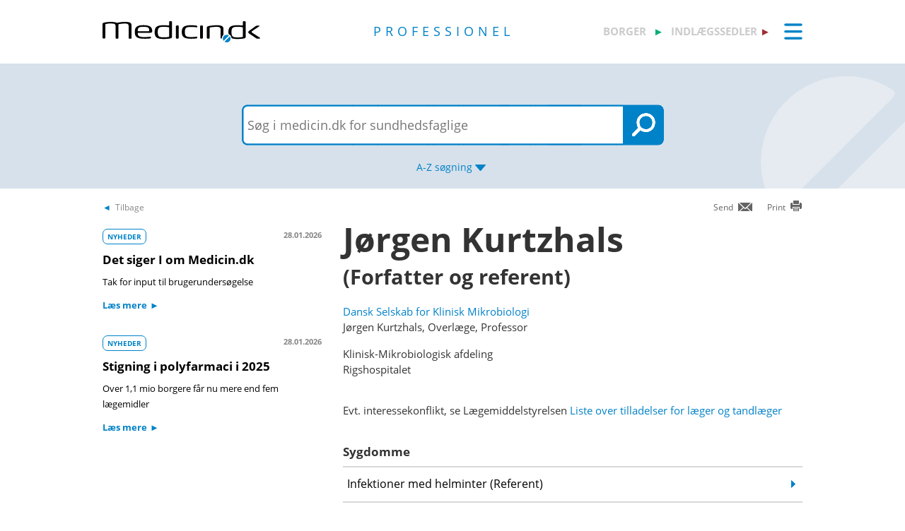

--- FILE ---
content_type: text/html; charset=utf-8
request_url: https://pro.medicin.dk/Adresser/ForfattereReferenter/1537
body_size: 10108
content:
<!DOCTYPE html>
<html lang="da">
<head>
    <title>J&#248;rgen Kurtzhals - Medicin.dk</title>

    <link href="/Content/CSS/Pro/ProGlobal.css?version=1.0.9504.17979" rel="stylesheet" type="text/css" />

<meta http-equiv="content-type" content="text/html; charset=utf-8" />
<meta name="robots" content="index, follow" />
<meta name="viewport" content="width=device-width, initial-scale=1, maximum-scale=10, minimum-scale=1, user-scalable=yes" />

<meta name="theme-color" content="#0099cc" />
<meta name="copyright" content="2026, Dansk Lægemiddel Information A/S">
<meta name="distribution" content="Restricted">
<meta name="dcterms.rightsHolder" content="Dansk Lægemiddel Information A/S">
<meta name="dcterms.rights" content="Dansk Lægemiddel Information A/S">
<meta name="dcterms.dateCopyrighted" content="2026">
<meta name="dcterms.creator" content="Dansk Lægemiddel Information A/S">
<meta name="dcterms.publisher" content="Dansk Lægemiddel Information A/S">
<link rel="schema.dcterms" href="https://pro.medicin.dk/Artikler/Artikel/212">



<link href="/Content/CSS/normalize.css" rel="stylesheet" />

<!-- Add CSS -->

<link href="/Content/CDN_Local/jquery-ui-v1.9.1.css?version=1.0.9504.17979" rel="stylesheet" type="text/css" media="screen" />
<link href="/Content/CSS/Global.css?version=1.0.9504.17979" rel="stylesheet" type="text/css">
<link href="/Content/CDN_Local/Open_Sans_400_700_italic.css?version=1.0.9504.17979" type="text/css" rel="stylesheet" async />
<link href="/Content/CDN_Local/Open_Sans_Regular.css?version=1.0.9504.17979" rel="stylesheet" type="text/css" async />
<link href="/Content/CSS/TopMenu.css?version=1.0.9504.17979" rel="stylesheet" type="text/css" />
<link href="/Content/CSS/TopSearch.css?version=1.0.9504.17979" rel="stylesheet" type="text/css" />
<link href="/Content/CSS/Footer.css?version=1.0.9504.17979" rel="stylesheet" type="text/css" />
<link href="/Content/CSS/Links.css?version=1.0.9504.17979" rel="stylesheet" type="text/css" />
<link href="/Content/CSS/Tables.css?version=1.0.9504.17979" rel="stylesheet" type="text/css" />
<link href="/Scripts/Medicin.dk/gototop.css?version=1.0.9504.17979" rel="stylesheet" type="text/css" />
<!--[if lt IE 9 ]>
    <link href="/Content/CSS/IE8.css?version=1.0.9504.17979" rel="stylesheet" type="text/css" />
<![endif]-->

<link rel="stylesheet" media="screen and (max-width: 760px)" href="/Content/CSS/Phone.css?version=1.0.9504.17979" type="text/css" />
<link rel="stylesheet" media="screen and (min-width: 760px) and (max-width:1024px)" href="/Content/CSS/PhoneBig.css?version=1.0.9504.17979" type="text/css" /> 
<link rel="stylesheet" media="screen and (max-device-width: 760px)" href="/Content/CSS/Phone.css?version=1.0.9504.17979" type="text/css" />
<link rel="stylesheet" media="screen and (min-device-width: 760px) and (max-device-width: 1024px)" href="/Content/CSS/PhoneBig.css?version=1.0.9504.17979" type="text/css" /> 
<link media="print" rel="stylesheet" type="text/css" href="/Content/Css/Print.css?version=1.0.9504.17979" />






<script type="text/javascript">
    var g_SiteCanUseBarcodeScanner = true;
    var g_BarcodeScannerKey = 'AT7xwoCBFMGEA8TR1z0DLJ057dQ1HUZ8HkNbRMgtT9QDSnsaoUHZIyN3hsiNeGseZRppcyp4PA2Qdp3yd3D0mC9bqWmESn7wUzOifctCPO++Wq6ajFiQ25EZOAgPQAGUlkVvpUxa8aQkXNFKSURpSmQbNBJwFLP8/wT/GzbA+bVnF2yvXn+UgXCG/1IWLuLSAlWBTi0hfkGYJ3WAnn2ewWRr6MXbcbVTYxfC+3b71chEUoHJSVlZy0mNgVTdT9S38KejIufv7JJw7hBfU4O5msZJgoURc8cNdGXAoB3omDdACJZJZ9vMWE3MpOjsCCEfEoanjchJxvK13SfUTNO3h2GmwGR+jbVPl/qw3yyAs1vG+PoitdbFqNa7+zu9bW62y6teKjoDBW9LRV0Vgr860bgv5rECnxAP1412lNn3kFYmakryvD6Qu+AKaEg8l29H2OXpODDWkeQnDm80B2CUPZETyxm3fDnO+A/zBIbLiiDLiZOuCYFGAbq6FQ89w+wMZ5QIEZ3ABsTDDO+4eQAe9PCbZoGGdzyIUloffNJPOsAEYBNVLqNz/IAp1BoTtRNMi4IBqk9zWd2Dm+ji155UouBFQ0Aa24kovzf+h8Ysm0pp0EzL1lo1zsFR1ABNyomsYfh3o4BPEG/OC+oMndV46xROim5Wh2tgBjTycvmXdXxD2o3owjqmmvBHwS7bYbapTjIK6IFnou5SDpObR40mq4n74XFb93qqq7ecX8sM/MajQPO5aCHRm4Guyi1ARwb5NAWt2g3Uns33Dj2OPXAyqNC2mJsRc8a+2v2pFV/8iU3vuRpuF1JltZbriMWpyD9rqhGndFJkWIm22QwO';
    var BadBrowserVersionIE = 0;

</script>

    <script type="text/javascript" src="/Content/CDN_Local/jquery-v1.11.3.js"></script>
    <script type="text/javascript" src="/Scripts/jquery-migrate-1.2.1.js"></script>
    <script type="text/javascript" src="/Scripts/jquery/jquery-ui-1.11.4/jquery-ui.min.js"></script>


<script type="text/javascript" src="/Scripts/Medicin.dk/jquery.ui.autocomplete.scroll.js"></script>
<script type="text/javascript" src="/Scripts/jquery.ui.touch-punch.min.js"></script>
<script type="text/javascript" src="/Scripts/Medicin.dk/jquery-flip.min.js?version=1.0.9504.17979"></script>
<script type="text/javascript" src="/Scripts/Medicin.dk/Autosuggest/SubmitSearch.js?version=1.0.9504.17979"></script>
<script type="text/javascript" src="/Scripts/Medicin.dk/Autosuggest/CleanInputSearch.js?version=1.0.9504.17979"></script>
<script type="text/javascript" src="/Scripts/Medicin.dk/Autosuggest/suggest.js?version=1.0.9504.17979"></script>
<script type="text/javascript" src="/Scripts/Medicin.dk/WhatSite.js?version=1.0.9504.17979"></script>
<script type="text/javascript" src="/Scripts/Medicin.dk/generelt.js?version=1.0.9504.17979"></script>
<script type="text/javascript" src="/Scripts/jQueryRotateCompressed.js" async></script>
<script type="text/javascript" src="/Scripts/Medicin.dk/gototop.js" async></script>
<script type="text/javascript" src="/Scripts/jquery.imagefit-0.2.js" async></script>
<script type="text/javascript" src="/Scripts/Medicin.dk/lightbox_blocker.js"></script>



<script type="text/javascript">
    if (BadBrowserVersionIE == 0) {
        document.write("<script type='text/javascript' src='https://cdn.jsdelivr.net/npm/scandit-sdk@5.x'><\/script>");
    }
</script>


<!-- Matomo -->
<script type="text/javascript">
    var _paq = window._paq || [];
    /* tracker methods like "setCustomDimension" should be called before "trackPageView" */
    _paq.push(['disableCookies']);
    _paq.push(['trackPageView']);
    _paq.push(['enableLinkTracking']);
    (function () {
        var u = "https://matomo.dli.dk/";
        _paq.push(['setTrackerUrl', u + 'matomo.php']);
        _paq.push(['setSiteId', '2']);
        var d = document, g = d.createElement('script'), s = d.getElementsByTagName('script')[0];
        g.type = 'text/javascript'; g.async = true; g.defer = true; g.src = u + 'matomo.js'; s.parentNode.insertBefore(g, s);
    })();
</script>
<!-- End Matomo Code -->

    <link href="/Content/CSS/Pro/Pro.css?version=1.0.9504.17979" rel="stylesheet" type="text/css" />
    <script type="text/javascript" src="/Content/Javascript/Pro/dropit.js"></script>
    <script type="text/javascript" src="/Content/Javascript/Pro/TopSearch.js?version=1.0.9504.17979"></script>
    

            <link href="/Content/CSS/Beregnere/beregnere.min.css" rel="stylesheet" />



    <link rel="manifest" href="/Content/Manifests/Pro/manifest.json?version=1.0.9504.17979" />

    <link rel="apple-touch-icon" sizes="76x76" href="/Content/Images/Pro/hs/ios/Icon-76x76.png?version=1.0.9504.17979">
    <link rel="apple-touch-icon" sizes="114x114" href="/Content/Images/Pro/hs/ios/Icon-114x114.png?version=1.0.9504.17979">
    <link rel="apple-touch-icon" sizes="120x120" href="/Content/Images/Pro/hs/ios/Icon-120x120.png?version=1.0.9504.17979">
    <link rel="apple-touch-icon" sizes="144x144" href="/Content/Images/Pro/hs/ios/Icon-144x144.png?version=1.0.9504.17979">
    <link rel="apple-touch-icon" sizes="152x152" href="/Content/Images/Pro/hs/ios/Icon-152x152.png?version=1.0.9504.17979">
    <link rel="apple-touch-icon" sizes="180x180" href="/Content/Images/Pro/hs/ios/Icon-180x180.png?version=1.0.9504.17979">

    <link rel="icon" type="image/png" sizes="192x192" href="/Content/Images/Pro/hs/android/Icon-192x192.png?version=1.0.9504.17979">

    <link rel="icon" type="image/png" sizes="16x16" href="/Content/Images/Pro/favicons/Icon-16x16.png?version=1.0.9504.17979">
    <link rel="icon" type="image/png" sizes="32x32" href="/Content/Images/Pro/favicons/Icon-32x32.png?version=1.0.9504.17979">
    <link rel="icon" type="image/png" sizes="96x96" href="/Content/Images/Pro/favicons/Icon-96x96.png?version=1.0.9504.17979">

</head>
<body>
    <div id="TopMenu" class="glob-search-menu">

        <div class="global-menutop-back">
            <div class="glob-wrapper">
                <div class="glob-content-wrapper">

<div class="glob-floatNone">
    <div class="topmenu-forside-wrapper">
        <div id="phone-top-logos" class="phone-top-logos glob-padbtm10">
            <div class="glob-floatNone"></div>
            <a id="borger" href="https://min.medicin.dk"
               title="Information til borgere" class="glob-floatLeft topmenu-biglogo">borger</a>

            <a id="indl" href="https://www.indlaegssedler.dk"
               title="Læsevenlige indlægssedler" class="glob-floatLeft topmenu-biglogo grey">indlægssedler</a>
        </div>
        <div class="glob-floatNone"></div>
        <a href="https://medicin.dk"><img src="/Content/Images/logoer/Medicin.dk_Logo_Pro_RGB_u_produkt.svg?version=1.0.9504.17979" alt="medicin.dk" class="glob-floatLeft topmenu-smalllogo" /></a>

        <a href="https://pro.medicin.dk"
           title="Information til sundhedsfaglige" class="glob-floatLeft topmenu-biglogo glob-sitetype-title main-title">professionel</a>

        <span class="minindl phone-nodisplay">
            <a id="borger" href="https://min.medicin.dk"
               title="Information til borgere" class="glob-floatLeft topmenu-biglogo">borger</a>

            <a id="indl" href="https://www.indlaegssedler.dk"
               title="Læsevenlige indlægssedler" class="glob-floatLeft topmenu-biglogo grey">indlægssedler</a>
        </span>

        <ul class="topmenu">
            <li>
                <a class="glob-menutop-burgermenu" href="#">
                    <img id="TopMenuImg" class="glob-floatRight" src="/Content/Images/Pro/Topmenu/ikon_menu_pro.gif" width="26" height="23" alt="Menu" />
                </a>
                <ul class="topmenu-ul">

                    <li class="topmenu-listitem">
                        <!--318019-->
                        <a href="/Specielleemner/Emner/0/" title="Antibiotikavejledning">
                            <div class="glob-floatLeft topmenu-text">
                                Antibiotikavejledning
                            </div>
                            <img class="glob-floatright topmenu-img" src="/Content/Images/Pro/Topmenu/link_pro.gif" width="8" height="13" alt="" />
                        </a>
                    </li>

                    <li class="topmenu-listitem">
                        <a href="/BehandlingsOmraader/Oversigt/" title="Behandlingsomr&#229;der">
                            <div class="glob-floatLeft topmenu-text">
                                Behandlingsomr&#229;der
                            </div>
                            <img class="glob-floatright topmenu-img" src="/Content/Images/Pro/Topmenu/link_pro.gif" width="8" height="13" alt="" />
                        </a>
                    </li>

                    <li class="topmenu-listitem">
                        <a href="/Artikler/Artikel/182" title="Beregnere">
                            <div class="glob-floatLeft topmenu-text">
                                Beregnere
                            </div>
                            <img class="glob-floatright topmenu-img" src="/Content/Images/Pro/Topmenu/link_pro.gif" width="8" height="13" alt="" />
                        </a>
                    </li>

                    <li class="topmenu-listitem">
                        <a href="/Adresser/Oversigt" title="Firmaer, apoteker">
                            <div class="glob-floatLeft topmenu-text">
                                Firmaer, apoteker
                            </div>
                            <img class="glob-floatright topmenu-img" src="/Content/Images/Pro/Topmenu/link_pro.gif" width="8" height="13" alt="" />
                        </a>
                    </li>

                    <li class="topmenu-listitem">
                        <a href="/Generelt/OmMedicin" title="Generelt om medicin">
                            <div class="glob-floatLeft topmenu-text">
                                Generelt om medicin
                            </div>
                            <img class="glob-floatright topmenu-img" src="/Content/Images/Pro/Topmenu/link_pro.gif" width="8" height="13" alt="" />
                        </a>
                    </li>

                    <li class="topmenu-listitem">
                        <a href="/Medicin/GenkendMedicin" title="Genkend medicin">
                            <div class="glob-floatLeft topmenu-text">
                                Genkend medicin
                            </div>
                            <img class="glob-floatright topmenu-img" src="/Content/Images/Pro/Topmenu/link_pro.gif" width="8" height="13" alt="" />
                        </a>
                    </li>

                    <li class="topmenu-listitem">
                        <a href="/Artikler/Artikel/359" title="Kurser og events">
                            <div class="glob-floatLeft topmenu-text">
                                Kurser og events
                            </div>
                            <img class="glob-floatright topmenu-img" src="/Content/Images/Pro/Topmenu/link_pro.gif" width="8" height="13" alt="" />
                        </a>
                    </li>

                    <li class="topmenu-listitem">
                        <a href="/Laegemiddelgrupper/Grupper/" title="Lægemiddelgrupper">
                            <div class="glob-floatLeft topmenu-text">
                                Lægemiddelgrupper
                            </div>
                            <img class="glob-floatright topmenu-img" src="/Content/Images/Pro/Topmenu/link_pro.gif" width="8" height="13" alt="" />
                        </a>
                    </li>

                    <li class="topmenu-listitem">
                        <a href="/Generelt/Patientsikkerhed" title="Patientsikkerhed">
                            <div class="glob-floatLeft topmenu-text">
                                Patientsikkerhed
                            </div>
                            <img class="glob-floatright topmenu-img" src="/Content/Images/Pro/Topmenu/link_pro.gif" width="8" height="13" alt="" />
                        </a>
                    </li>

                    <li class="topmenu-listitem">
                        <a href="/OmMedicinDK/OmMedicinDK/7" title="Services">
                            <div class="glob-floatLeft topmenu-text">
                                Services
                            </div>
                            <img class="glob-floatright topmenu-img" src="/Content/Images/Pro/Topmenu/link_pro.gif" width="8" height="13" alt="" />
                        </a>
                    </li>

                    <li class="topmenu-listitem">
                        <a href="/Generelt/saerligepatientgrupper" title="Særlige patientgrupper">
                            <div class="glob-floatLeft topmenu-text">
                                Særlige patientgrupper
                            </div>
                            <img class="glob-floatright topmenu-img" src="/Content/Images/Pro/Topmenu/link_pro.gif" width="8" height="13" alt="" />
                        </a>
                    </li>

                    <li class="topmenu-listitem">
                        <a href="/Artikler/Artikel/404" title="Til medicinvirksomheder">
                            <div class="glob-floatLeft topmenu-text">
                                Til medicinvirksomheder
                            </div>
                            <img class="glob-floatright topmenu-img" src="/Content/Images/Pro/Topmenu/link_pro.gif" width="8" height="13" alt="" />
                        </a>
                    </li>

                    <li class="topmenu-listitem">
                        <a href="/OmMedicinDk/OmMedicinDK/1" title="Om Medicin.dk">
                            <div class="glob-floatLeft topmenu-text">
                                Om Medicin.dk
                            </div>
                            <img class="glob-floatright topmenu-img" src="/Content/Images/Pro/Topmenu/link_pro.gif" width="8" height="13" alt="" />
                        </a>
                    </li>

                </ul>
            </li>
        </ul>

        <script type="text/javascript">
            $(document).ready(function () {
                $('.topmenu').dropit();
            });
        </script>
        <div class="glob-floatNone"></div>
    </div>
</div>
                    <div class="glob-floatNone"></div>
                </div>
            </div>
        </div>
        <div class="glob-searchtop-back glob-boxshadow" id="glob-searchtop-back">
            <div class="glob-wrapper">
                <div class="glob-content-wrapper">
    

<div class="topsearch-min-wrapper">
    <form id="form1" onsubmit="return redirectSearch()" action="#" method="get" class="glob-floatNone">

        <div class="glob-floatNone">
            <div id="div_Search" class="topsearch-searchbox-wrapper">
                <input type="text" autocomplete="off" id="_TxtSearch" class="topsearch-searchbox ui-autocomplete-input" placeholder="Indtast søgeord..." aria-autocomplete="list" aria-haspopup="true" />

                <input src="/Content/Images/Pro/TopSearch/soeg_knap.png" id="magnifierbtn" onclick="submitForm()" type="image" class="topsearch-searchboxbutton glob-borderNone" title="Søg" alt="Søg" />
                <input src="/Content/Images/Pro/TopSearch/soeg_knap_sq.png" id="magnifierbtnsq" onclick="submitForm()" type="image" class="topsearch-searchboxbuttonsq glob-borderNone" title="Søg" alt="Søg" style="display:none;" />
                <input src="/Content/Images/Pro/TopSearch/soeg_barcode_pro.png" id="barcodebtn" onclick="return BarcodeScanBegin()" type="image" class="topsearch-searchboxbutton glob-borderNone" alt="Start stregkode søgning" title="Start stregkode søgning" style="display:none;" />

                <a href="#" title="A-Z søgning" class="topsearch-azsearch">
                    <div class="glob-topsearch-azsearch-text">
                        A-Z
                        <span class="phone-nodisplay"> søgning</span>
                        <img class="glob-topsearch-azsearch-arrow" src="/Content/Images/Pro/Topmenu/link_fold-ud_pro.gif" alt="" />
                    </div>
                </a>
            </div>
        </div>
    </form>
    <div class="glob-floatNone"></div>
</div>









<div class="glob-floatNone glob-topsearch-search-azbuttons-wrapper" id="glob-topsearch-search-azbuttons">

    <a href="/Search/Search/SearchAlpha/a" title="A"><div class="glob-topsearch-search-azbuttons">A</div></a>
    <a href="/Search/Search/SearchAlpha/b" title="B"><div class="glob-topsearch-search-azbuttons">B</div></a>
    <a href="/Search/Search/SearchAlpha/c" title="C"><div class="glob-topsearch-search-azbuttons">C</div></a>
    <a href="/Search/Search/SearchAlpha/d" title="D"><div class="glob-topsearch-search-azbuttons">D</div></a>
    <a href="/Search/Search/SearchAlpha/e" title="E"><div class="glob-topsearch-search-azbuttons">E</div></a>
    <a href="/Search/Search/SearchAlpha/f" title="F"><div class="glob-topsearch-search-azbuttons">F</div></a>
    <a href="/Search/Search/SearchAlpha/g" title="G"><div class="glob-topsearch-search-azbuttons">G</div></a>
    <a href="/Search/Search/SearchAlpha/h" title="H"><div class="glob-topsearch-search-azbuttons">H</div></a>
    <a href="/Search/Search/SearchAlpha/i" title="I"><div class="glob-topsearch-search-azbuttons">I</div></a>
    <a href="/Search/Search/SearchAlpha/j" title="J"><div class="glob-topsearch-search-azbuttons">J</div></a>
    <a href="/Search/Search/SearchAlpha/k" title="K"><div class="glob-topsearch-search-azbuttons">K</div></a>
    <a href="/Search/Search/SearchAlpha/l" title="L"><div class="glob-topsearch-search-azbuttons">L</div></a>
    <a href="/Search/Search/SearchAlpha/m" title="M"><div class="glob-topsearch-search-azbuttons">M</div></a>
    <a href="/Search/Search/SearchAlpha/n" title="N"><div class="glob-topsearch-search-azbuttons">N</div></a>
    <a href="/Search/Search/SearchAlpha/o" title="O"><div class="glob-topsearch-search-azbuttons">O</div></a>
    <a href="/Search/Search/SearchAlpha/p" title="P"><div class="glob-topsearch-search-azbuttons">P</div></a>
    <div class="glob-floatNone phone-nodisplay"></div>
    <a href="/Search/Search/SearchAlpha/q" title="Q"><div class="glob-topsearch-search-azbuttons">Q</div></a>
    <a href="/Search/Search/SearchAlpha/r" title="R"><div class="glob-topsearch-search-azbuttons">R</div></a>
    <a href="/Search/Search/SearchAlpha/s" title="S"><div class="glob-topsearch-search-azbuttons">S</div></a>
    <a href="/Search/Search/SearchAlpha/t" title="T"><div class="glob-topsearch-search-azbuttons">T</div></a>
    <a href="/Search/Search/SearchAlpha/u" title="U"><div class="glob-topsearch-search-azbuttons">U</div></a>
    <a href="/Search/Search/SearchAlpha/v" title="V"><div class="glob-topsearch-search-azbuttons">V</div></a>
    <a href="/Search/Search/SearchAlpha/w" title="W"><div class="glob-topsearch-search-azbuttons">W</div></a>
    <a href="/Search/Search/SearchAlpha/x" title="X"><div class="glob-topsearch-search-azbuttons">X</div></a>
    <a href="/Search/Search/SearchAlpha/y" title="Y"><div class="glob-topsearch-search-azbuttons">Y</div></a>
    <a href="/Search/Search/SearchAlpha/z" title="Z"><div class="glob-topsearch-search-azbuttons">Z</div></a>
    <a href="/Search/Search/SearchAlpha/æ" title="Æ"><div class="glob-topsearch-search-azbuttons">Æ</div></a>
    <a href="/Search/Search/SearchAlpha/ø" title="Ø"><div class="glob-topsearch-search-azbuttons">Ø</div></a>
    <a href="/Search/Search/SearchAlpha/å" title="Å"><div class="glob-topsearch-search-azbuttons">&#197;</div></a>
    <a href="/Search/Search/SearchAlpha/α" title="α (alfa)"><div class="glob-topsearch-search-azbuttons">α</div></a>
    <a href="/Search/Search/SearchAlpha/β" title="β (beta)"><div class="glob-topsearch-search-azbuttons">β</div></a>
    <a href="/Search/Search/SearchAlpha/0-9" title="0-9"><div class="glob-topsearch-search-azbuttons glob-topsearch-search-azbuttons-small">0-9</div></a>
    <div class="glob-floatNone"></div>
</div>

                    <div class="glob-floatNone"></div>
                </div>
                <div class="glob-floatNone"></div>
            </div>
<div class="progress-container">   
    <div class="progress-bar" id="progressBar" role="progressbar" aria-valuemin="0" aria-valuemax="100" aria-valuenow="0"></div>
</div>
        </div>
        <div class="glob-floatNonew"></div>
    </div>
    <div id="TopExtra" class="glob-wrapper">
        <div class="glob-content-wrapper">






        </div>
    </div>
    <div class="glob-wrapper">
        <div id="maincontentdiv" class="maincontentdiv glob-content-wrapper glob-content-main-wrapper">
            
    <div class="glob-floatNone glob-content-main-wrapper-cols">




<div id="BackBtn" class="glob-floatLeft glob-print-send-wrapper">

    <div class="glob-link-no-underline glob-fontsize84pc glob-main-color glob-content-wrapper">
        <a href="javascript:history.go(-1);" title="Tilbage" class="glob-link-no-underline">
            <div class="glob-linkarrow-before"><span class="glob_color868686">Tilbage</span></div>
        </a>
    </div>

</div>

<div id="PrintBtn" class="glob-floatRight glob-print-send-wrapper">
    <a href="#" onclick="window.print();" title="print" class="">
        <div class="glob-floatRight glob-print-send-icon-wrapper">
            <img class="" src="/Content/Images/Global/print.gif" width="18" height="17" alt="" />
        </div>
        <div class="glob-floatRight glob-print-send-text">Print</div>
    </a>
</div>

<div id="SendBtn" class="glob-floatRight glob-print-send-wrapper glob-print-send-wrapperspace">
    <a href="javascript:sendPage();" title="Send" class="">
        <div class="glob-floatRight glob-print-send-icon-wrapper">
            <img class="" src="/Content/Images/Global/send.gif" width="22" height="14" alt="" />
        </div>
        <div class="glob-floatRight glob-print-send-text">Send</div>
    </a>
</div>





    </div>
    <div class="glob-floatNone glob-content-main-wrapper-cols">
        <div class="glob-floatLeft glob-col310 glob-marginRight30">

                <div class="newscontainer">
  <div class="glob-contentbox glob-contentbox-nopaddingtop glob-noline-nocolor">
    <div class="glob-floatLeft glob-marginTopBtm10"><a class="glob-link-no-underline" href="/Generelt/Nyheder/Nyhedsarkiv/" title="NYHEDER"><span class="glob-articlebutton">NYHEDER</span></a></div>
    <div class="glob-floatRight glob-Date glob-marginTopBtm10">28.01.2026</div>
    <div class="glob-floatNone"></div><a class="glob-noline-nocolor glob-link-no-underline" href="/Generelt/Nyheder/730" title="Det siger I om Medicin.dk"><h4 class="glob_color000">Det siger I om Medicin.dk</h4>
      <div class="glob-fontsize90pc glob_color000 glob-noline-nocolor">Tak for input til brugerundersøgelse</div>
      <div class="alignRight glob-marginTopBtm10"><span class="glob-fontsize90pc glob-linkarrow-after">Læs mere</span></div></a></div>
  <div class="glob-contentbox glob-contentbox-nopaddingtop glob-noline-nocolor">
    <div class="glob-floatLeft glob-marginTopBtm10"><a class="glob-link-no-underline" href="/Generelt/Nyheder/Nyhedsarkiv/" title="NYHEDER"><span class="glob-articlebutton">NYHEDER</span></a></div>
    <div class="glob-floatRight glob-Date glob-marginTopBtm10">28.01.2026</div>
    <div class="glob-floatNone"></div><a class="glob-noline-nocolor glob-link-no-underline" href="/Generelt/Nyheder/731" title="Stigning i polyfarmaci i 2025"><h4 class="glob_color000">Stigning i polyfarmaci i 2025</h4>
      <div class="glob-fontsize90pc glob_color000 glob-noline-nocolor">Over 1,1 mio borgere får nu mere end fem lægemidler</div>
      <div class="alignRight glob-marginTopBtm10"><span class="glob-fontsize90pc glob-linkarrow-after">Læs mere</span></div></a></div>
</div>

        </div>
        <div class="glob-floatLeft glob-col650">

            <h1>Jørgen Kurtzhals<div class="glob-h1mini"> (Forfatter og referent)</div>
</h1><a href="http://www.dskm.dk/" target="new" title="Dansk Selskab for Klinisk Mikrobiologi">Dansk Selskab for Klinisk Mikrobiologi</a><div class="SpaceBtm">Jørgen Kurtzhals, Overlæge, Professor</div>
<div class="glob-contentbox-nobordertop">
  <div>Klinisk-Mikrobiologisk afdeling</div>
  <div>Rigshospitalet</div>
</div>
<div class="glob-contentbox-nobordertop">
  <div>
        Evt. interessekonflikt, se Lægemiddelstyrelsen
        <a href="https://laegemiddelstyrelsen.dk/da/godkendelse/tilknytning-og-oekonomisk-stoette,-for-fag-og-sundhedspersoner/offentliggjort-liste/liste-over-personer-der-modtager-oekonomisk-stoette-eller-har-tilknytning-til-virksomheder/" target="_blank">
          Liste over tilladelser for læger og tandlæger
        </a></div>
</div>
<div class="glob-contentbox-nobordertop">
  <h4>Sygdomme</h4><a class="glob-search_link" href="/Sygdomme/Sygdom/318350" title="Infektioner med helminter"><div class="glob-hoverbg-gray glob-searchresult-item">
      <div class="glob-searchline" title="Infektioner med helminter">
        <div class="glob-search-desc">Infektioner med helminter (Referent)</div>
        <div class="glob-searchline-arrow"> </div>
      </div>
      <div class="glob-floatNone"></div>
    </div></a><a class="glob-search_link" href="/Sygdomme/Sygdom/318351" title="Intestinale rundorme (nematoder)"><div class="glob-hoverbg-gray glob-searchresult-item">
      <div class="glob-searchline" title="Intestinale rundorme (nematoder)">
        <div class="glob-search-desc">Intestinale rundorme (nematoder) (Referent)</div>
        <div class="glob-searchline-arrow"> </div>
      </div>
      <div class="glob-floatNone"></div>
    </div></a><a class="glob-search_link" href="/Sygdomme/Sygdom/318439" title="Leishmaniasis"><div class="glob-hoverbg-gray glob-searchresult-item">
      <div class="glob-searchline" title="Leishmaniasis">
        <div class="glob-search-desc">Leishmaniasis (Referent)</div>
        <div class="glob-searchline-arrow"> </div>
      </div>
      <div class="glob-floatNone"></div>
    </div></a><a class="glob-search_link" href="/Sygdomme/Sygdom/318152" title="Lus"><div class="glob-hoverbg-gray glob-searchresult-item">
      <div class="glob-searchline" title="Lus">
        <div class="glob-search-desc">Lus (Referent)</div>
        <div class="glob-searchline-arrow"> </div>
      </div>
      <div class="glob-floatNone"></div>
    </div></a><a class="glob-search_link" href="/Sygdomme/Sygdom/318349" title="Malaria"><div class="glob-hoverbg-gray glob-searchresult-item">
      <div class="glob-searchline" title="Malaria">
        <div class="glob-search-desc">Malaria (Referent)</div>
        <div class="glob-searchline-arrow"> </div>
      </div>
      <div class="glob-floatNone"></div>
    </div></a><a class="glob-search_link" href="/Sygdomme/Sygdom/318151" title="Scabies"><div class="glob-hoverbg-gray glob-searchresult-item">
      <div class="glob-searchline" title="Scabies">
        <div class="glob-search-desc">Scabies (Referent)</div>
        <div class="glob-searchline-arrow"> </div>
      </div>
      <div class="glob-floatNone"></div>
    </div></a></div>
<div class="glob-contentbox-nobordertop">
  <h4>Lægemiddelgrupper</h4><a class="glob-search_link" href="/Laegemiddelgrupper/Grupper/318526" title="Albendazol"><div class="glob-hoverbg-gray glob-searchresult-item">
      <div class="glob-searchline" title="Albendazol">
        <div class="glob-search-desc">Albendazol (Referent)</div>
        <div class="glob-searchline-arrow"> </div>
      </div>
      <div class="glob-floatNone"></div>
    </div></a><a class="glob-search_link" href="/Laegemiddelgrupper/Grupper/318001" title="Artemisininer"><div class="glob-hoverbg-gray glob-searchresult-item">
      <div class="glob-searchline" title="Artemisininer">
        <div class="glob-search-desc">Artemisininer (Referent)</div>
        <div class="glob-searchline-arrow"> </div>
      </div>
      <div class="glob-floatNone"></div>
    </div></a><a class="glob-search_link" href="/Laegemiddelgrupper/Grupper/253055" title="Atovaquon/proguanil"><div class="glob-hoverbg-gray glob-searchresult-item">
      <div class="glob-searchline" title="Atovaquon/proguanil">
        <div class="glob-search-desc">Atovaquon/proguanil (Referent)</div>
        <div class="glob-searchline-arrow"> </div>
      </div>
      <div class="glob-floatNone"></div>
    </div></a><a class="glob-search_link" href="/Laegemiddelgrupper/Grupper/253030" title="Hydroxychloroquin"><div class="glob-hoverbg-gray glob-searchresult-item">
      <div class="glob-searchline" title="Hydroxychloroquin">
        <div class="glob-search-desc">Hydroxychloroquin (Referent)</div>
        <div class="glob-searchline-arrow"> </div>
      </div>
      <div class="glob-floatNone"></div>
    </div></a><a class="glob-search_link" href="/Laegemiddelgrupper/Grupper/253025" title="Mefloquin"><div class="glob-hoverbg-gray glob-searchresult-item">
      <div class="glob-searchline" title="Mefloquin">
        <div class="glob-search-desc">Mefloquin (Referent)</div>
        <div class="glob-searchline-arrow"> </div>
      </div>
      <div class="glob-floatNone"></div>
    </div></a><a class="glob-search_link" href="/Laegemiddelgrupper/Grupper/249010" title="Metronidazol (intestinale protozoer)"><div class="glob-hoverbg-gray glob-searchresult-item">
      <div class="glob-searchline" title="Metronidazol (intestinale protozoer)">
        <div class="glob-search-desc">Metronidazol (intestinale protozoer) (Referent)</div>
        <div class="glob-searchline-arrow"> </div>
      </div>
      <div class="glob-floatNone"></div>
    </div></a><a class="glob-search_link" href="/Laegemiddelgrupper/Grupper/249000" title="Midler mod intestinale protozoer"><div class="glob-hoverbg-gray glob-searchresult-item">
      <div class="glob-searchline" title="Midler mod intestinale protozoer">
        <div class="glob-search-desc">Midler mod intestinale protozoer (Referent)</div>
        <div class="glob-searchline-arrow"> </div>
      </div>
      <div class="glob-floatNone"></div>
    </div></a><a class="glob-search_link" href="/Laegemiddelgrupper/Grupper/251010" title="Midler mod intestinale rundorme (nematoder)"><div class="glob-hoverbg-gray glob-searchresult-item">
      <div class="glob-searchline" title="Midler mod intestinale rundorme (nematoder)">
        <div class="glob-search-desc">Midler mod intestinale rundorme (nematoder) (Referent)</div>
        <div class="glob-searchline-arrow"> </div>
      </div>
      <div class="glob-floatNone"></div>
    </div></a><a class="glob-search_link" href="/Laegemiddelgrupper/Grupper/257010" title="Midler mod lus (ektoparasitmidler)"><div class="glob-hoverbg-gray glob-searchresult-item">
      <div class="glob-searchline" title="Midler mod lus (ektoparasitmidler)">
        <div class="glob-search-desc">Midler mod lus (ektoparasitmidler) (Referent)</div>
        <div class="glob-searchline-arrow"> </div>
      </div>
      <div class="glob-floatNone"></div>
    </div></a><a class="glob-search_link" href="/Laegemiddelgrupper/Grupper/251040" title="Midler mod parasitære infektioner"><div class="glob-hoverbg-gray glob-searchresult-item">
      <div class="glob-searchline" title="Midler mod parasitære infektioner">
        <div class="glob-search-desc">Midler mod parasitære infektioner (Referent)</div>
        <div class="glob-searchline-arrow"> </div>
      </div>
      <div class="glob-floatNone"></div>
    </div></a><a class="glob-search_link" href="/Laegemiddelgrupper/Grupper/255000" title="Midler mod scabies (ektoparasitmidler)"><div class="glob-hoverbg-gray glob-searchresult-item">
      <div class="glob-searchline" title="Midler mod scabies (ektoparasitmidler)">
        <div class="glob-search-desc">Midler mod scabies (ektoparasitmidler) (Referent)</div>
        <div class="glob-searchline-arrow"> </div>
      </div>
      <div class="glob-floatNone"></div>
    </div></a><a class="glob-search_link" href="/Laegemiddelgrupper/Grupper/248500" title="Parasitologi"><div class="glob-hoverbg-gray glob-searchresult-item">
      <div class="glob-searchline" title="Parasitologi">
        <div class="glob-search-desc">Parasitologi (Referent)</div>
        <div class="glob-searchline-arrow"> </div>
      </div>
      <div class="glob-floatNone"></div>
    </div></a><a class="glob-search_link" href="/Laegemiddelgrupper/Grupper/253020" title="Primaquin (midler mod malaria)"><div class="glob-hoverbg-gray glob-searchresult-item">
      <div class="glob-searchline" title="Primaquin (midler mod malaria)">
        <div class="glob-search-desc">Primaquin (midler mod malaria) (Referent)</div>
        <div class="glob-searchline-arrow"> </div>
      </div>
      <div class="glob-floatNone"></div>
    </div></a><a class="glob-search_link" href="/Laegemiddelgrupper/Grupper/253010" title="Quinin"><div class="glob-hoverbg-gray glob-searchresult-item">
      <div class="glob-searchline" title="Quinin">
        <div class="glob-search-desc">Quinin (Referent)</div>
        <div class="glob-searchline-arrow"> </div>
      </div>
      <div class="glob-floatNone"></div>
    </div></a><a class="glob-search_link" href="/Laegemiddelgrupper/Grupper/253065" title="Tetracycliner"><div class="glob-hoverbg-gray glob-searchresult-item">
      <div class="glob-searchline" title="Tetracycliner">
        <div class="glob-search-desc">Tetracycliner (Referent)</div>
        <div class="glob-searchline-arrow"> </div>
      </div>
      <div class="glob-floatNone"></div>
    </div></a></div>

        </div>
    </div>

            <div class="glob-floatNone">&#160;</div>
        </div>
    </div>

    

    <div id="FooterLinks" class="footer-links-wrapper">
        <div class="glob-wrapper">

<div class="glob-floatNone">
    <!-- boxes -->
    <div>
        <div class="glob-floatLeft glob-col310 glob-marginRight30 glob-link">
            <div class="glob-marginTop25"></div>
            <a href="/Adresser/Oversigt" title="Apoteker">
                <div class="footer-link">Apoteker</div>
            </a>
            <a href="/Specielleemner/Emner/318019" title="Antibiotikavejledningen">
                <div class="footer-link">Antibiotikavejledningen</div>
            </a>
            <a href="/Behandlingsomraader/Oversigt/" title="Behandlingsomr&#229;der">
                <div class="footer-link">Behandlingsomr&#229;der</div>
            </a>
            <a href="/Artikler/Artikel/182" title="Beregnere">
                <div class="footer-link">Beregnere</div>
            </a>
            <a href="/Specielleemner/Emner/500" title="Bivirkninger">
                <div class="footer-link">Bivirkninger</div>
            </a>
            <a href="/Medicin/GenkendMedicin" title="Genkend medicin">
                <div class="footer-link">Genkend medicin</div>
            </a>
            <a href="///min.medicin.dk/Multimedia/Instruktionsfilm/" title="Instruktionsfilm">
                <div class="footer-link">Instruktionsfilm</div>
            </a>
        </div>

        <div class="glob-floatLeft glob-col310 glob-marginRight30 glob-link">
            <div class="glob-marginTop25"></div>
            <a href="/Laegemiddelgrupper/Grupper" title="Lægemiddelgrupper">
                <div class="footer-link">Lægemiddelgrupper</div>
            </a>
            <a href="/Generelt/OmMedicin" title="Generelt om medicin">
                <div class="footer-link">Om medicin</div>
            </a>
            <a href="/Generelt/Patientsikkerhed" title="Risikosituationslægemidler">
                <div class="footer-link">Patientsikkerhed</div>
            </a>
            <a href="/Generelt/saerligepatientgrupper" title="Særlige patientgrupper">
                <div class="footer-link">Særlige patientgrupper</div>
            </a>
            <a href="/Specielleemner/Emner/318004" title="Tilskud">
                <div class="footer-link">Tilskud</div>
            </a>
            <a href="/Specielleemner/Emner/318103" title="Udlevering">
                <div class="footer-link">Udlevering</div>
            </a>
            <a href="/Medicin/PraeparatAendringer/UdgPraeparater/*" title="Udg&#229;ede præparater">
                <div class="footer-link">Udg&#229;ede præparater</div>
            </a>
        </div>

        <div class="glob-floatLeft glob-col310 glob-link">
            <div class="glob-marginTop25"></div>
            <a href="/Artikler/Artikel/404" title="Til medicinvirksomheder">
                <div class="footer-link">Til medicinvirksomheder</div>
            </a>
            <a href="/Artikler/Artikel/52" title="Information til sundhedsfaglige">
                <div class="footer-link">Om medicin.dk - professionel</div>
            </a>
            <a href="/Artikler/Artikel/177" title="FAQ">
                <div class="footer-link">FAQ</div>
            </a>
            <a href="/OmMedicinDK/OmMedicinDK/7" title="Medicin.dk services">
                <div class="footer-link">Medicin.dk services</div>
            </a>
            <a href="https://www.indlaegssedler.dk" title="Læsevenlige indlægssedler">
                <div class="footer-link">Medicin.dk - indlægssedler</div>
            </a>
            <a href="https://min.medicin.dk" title="Information til borgere">
                <div class="footer-link">Medicin.dk - borger</div>
            </a>
<a href="https://medicin.peytzmail.com/f/profile/profilside" target="_blank" title="FAQ">
    <div class="footer-link">Tilmeld nyhedsbrev</div>
</a>


        </div>

        <div class="glob-floatNone">&#160;</div>
    </div>
</div>



        </div>
        <div class="glob-floatNone"></div>
    </div>
    <div id="Contactinfo" class="footer-contact-wrapper ">
        <div class="glob-wrapper">





<div class="glob-floatNone">
    <div class="glob-padTop20">
        <div class="glob-floatLeft glob-col310 glob-marginRight30 footer-contact-box">
            <div class="glob-floatNone">
                <div class="footer-contact">
                    <h3>Kontakt</h3>
                </div>
            </div>

            <div class="glob-floatNone">
                <div>
                    <table>
                        <tr>
                            <td>
                                <strong>Borger:</strong>
                            </td>
                            <td>
                                <a href="https://min.medicin.dk/Generelt/ContactUs" title="Kontakt medicin.dk">
                                    <div class="footer-contact-left glob-floatLeft">&#160;&#160;&#160;<img src="/Content/Images/Global/footer_mail.png" width="20" height="12" alt="" /> &#160;&#160;  </div>
                                    <div class="footer-contact-left glob-floatLeft"><u>Mail</u></div>
                                </a>
                            </td>
                        </tr>
                    </table>
                </div>
            </div>
            <div class="glob-floatNone">
                <div class="glob-floatNone footer-contact-linespace12px">&#160; </div>
                <div>
                    <table>
                        <tr>
                            <td>
                                <strong>Sundhedsfaglig:</strong>
                            </td>
                            <td>
                                <a href="mailto:kontakt@medicin.dk" title="Kontakt medicin.dk">
                                    <div class="footer-contact-left glob-floatLeft">&#160;&#160;&#160;<img src="/Content/Images/Global/footer_mail.png" width="20" height="12" alt="" /> &#160;&#160;  </div>
                                    <div class="footer-contact-left glob-floatLeft"><u>kontakt@medicin.dk</u></div>
                                </a>
                            </td>
                        </tr>
                    </table>
                </div>
            </div>

            <div class="glob-floatNone footer-contact-linespace8px">&#160; </div>

            <div class="glob-floatNone footer-contact-linespace8px noprint">&#160; </div>
            <div class="glob-floatNone noprint">
                <div class="footer-contact">
                </div>
                <a href="https://www.facebook.com/Promedicindk" title="Facebook" target="_blank">
                    <div class="footer-contact-left glob-floatLeft footer-contact-textimg-align"><img src="/Content/Images/Global/footer_facebook.png" alt="" width="20" height="20" /> &#160;&#160; </div>
                    <div class="footer-contact-left glob-floatLeft"><b>Facebook</b></div>
                </a>
            </div>
            <div class="footer-contact-left glob-floatLeft noprint">&#160; &#160; &#160; &#160; </div>
            <div class="noprint">
                <a href="https://www.youtube.com/user/MinMedicin" title="Youtube" target="_blank">
                    <div class="footer-contact-left glob-floatLeft footer-contact-textimg-align"><img src="/Content/Images/Global/footer_youtube.png" width="25" height="18" alt="" /> &#160;&#160; </div>
                    <div class="footer-contact-left glob-floatLeft"><b>Youtube</b></div>
                </a>
            </div>
        </div>
        <div class="glob-floatLeft glob-col650 footer-contact-box underline-no">
            <div class="footer-contact">
                <h3>Om medicin.dk – professionel</h3>

                Medicin.dk – professionel er en del af Medicin.dk. Medicin.dk leverer information om medicin, sygdom og behandling til hele Danmark.
                Medicin.dk ejes af Dansk Lægemiddel Information A/S (DLI A/S).
                Medicin.dk består af <a title="Information til sundhedsfaglige" href="https://pro.medicin.dk/OmMedicinDK/OmProMedicinDK/52">Medicin.dk – professionel</a>
                til sundhedsfaglige, <a title="Information til borgere" href="https://min.medicin.dk/OmMedicinDK/OmMinMedicinDK/51">Medicin.dk – borger</a>
                til borgere - og <a title="Læsevenlige indlægssedler" href="https://www.indlaegssedler.dk/OmMedicinDK/OmMedicinDK/200">Medicin.dk – indlægssedler</a>,
                der indeholder indlægssedler i et let tilgængeligt format. Læs mere om <a href="/OmMedicinDk/OmMedicinDK/1">Medicin.dk</a> og organisationen bag navnet.
            </div>
            <div class="glob-floatNone footer-contact-linespace12px noprint">&#160;</div>
            
            <a class="footer-contact-link noprint" href="/OmMedicinDK/OmMedicinDK/1" title="Om Medicin.dk">

                <b>Om Medicin.dk</b><img class="footer-contact-arrow" src="/Content/Images/Global/link_footer.gif" width="8" height="13" alt="" />

            </a>
            <span>&#160;&#160;&#160;</span>
            <a class="footer-contact-link noprint" href="/Artikler/Artikel/285" title="Privatlivspolitik på pro.medicin.dk">
                <b>Privatlivspolitik</b><img class="footer-contact-arrow" src="/Content/Images/Global/link_footer.gif" width="8" height="13" alt="" />
            </a>

            <span>&#160;&#160;&#160;</span>
            <a class="footer-contact-link noprint" href="/Artikler/Artikel/80" title="Cookiepolitik på pro.medicin.dk">
                <b>Cookiepolitik</b><img class="footer-contact-arrow" src="/Content/Images/Global/link_footer.gif" width="8" height="13" alt="" />
            </a>

            <span>&#160;&#160;&#160;</span>
            <a class="footer-contact-link noprint" href="/Artikler/Artikel/212" title="Brugervilkår og ansvar på pro.medicin.dk">
                <b>Brugervilkår og ansvar</b><img class="footer-contact-arrow" src="/Content/Images/Global/link_footer.gif" width="8" height="13" alt="" />
            </a>
        </div>
        <div class="glob-floatNone"><div class="glob-marginTop25"></div></div>
    </div>
</div>
            <div class="glob-floatNone"></div>
        </div>
    </div>
    <div id="FooterBottom" class="glob-wrapper">
        <div class="glob-floatNone">
            <div class="glob-footer-wrapper">

                




<div class="glob-floatNone footer-forside glob-fontsize84pc glob_color868686">


    <span class="footer-wordspace"><a href="/Artikler/Artikel/58" id="omdlifooterlink" title="Information om Dansk Lægemiddel Information A/S">&#169;&amp;nbsp;2026&amp;nbsp;Dansk&amp;nbsp;L&#230;gemiddel&amp;nbsp;Information&amp;nbsp;A/S</a></span> &#183;
    <span class="footer-wordspace">Lersø Parkallé 101</span> &#183;
    <span class="footer-wordspace">2100 København Ø</span>
</div>





            </div>
        </div>
    </div>

    
    
    

<script type="application/ld+json">
    {
    "@context": "http://schema.org",
    "@type": "WebSite",
    "url": "https://pro.medicin.dk/",
    "potentialAction": {
    "@type": "SearchAction",
    "target": "https://pro.medicin.dk/Search/Search/Search/{search_term_string}",
    "query-input": "required name=search_term_string"
    }
    }
</script>

</body>
</html>
